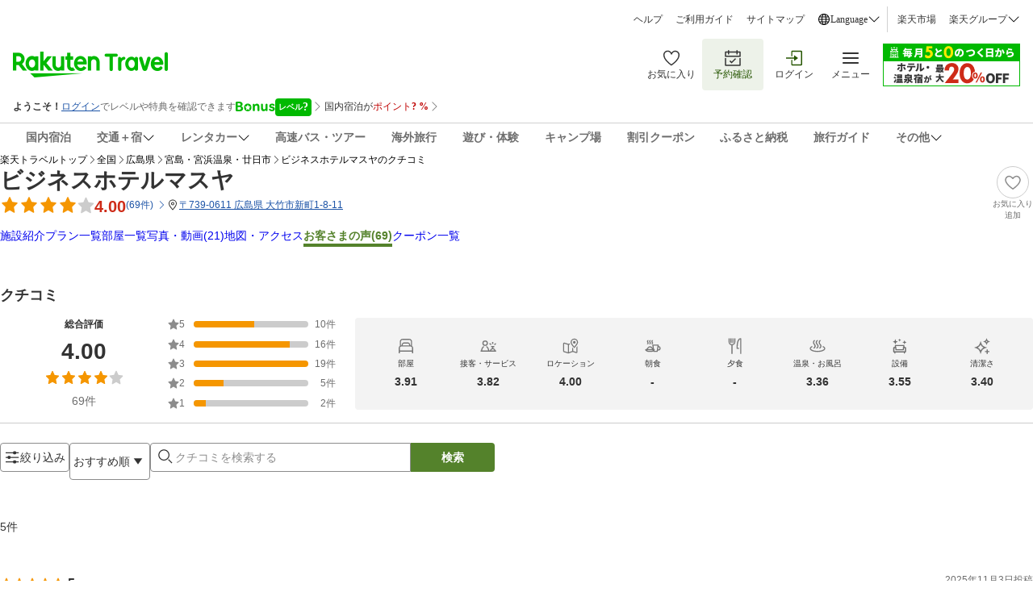

--- FILE ---
content_type: application/javascript
request_url: https://trv.r10s.jp/share/rtl/webcomponents/commonheader/app-header-drawer/bonus-program-information-board-4srixssW.js
body_size: 2369
content:
class BonusProgramInformationBoard extends HTMLElement{_containerGap;_textSize;_strongTextSize;_bonusProgramInformationBoard;_isModalVisible;constructor(){super(),this.attachShadow({mode:"open"}),this._containerGap=this.getAttribute("container-gap")||"8",this._textSize=this.getAttribute("text-size")||"10",this._strongTextSize=this.getAttribute("strong-text-size")||"22",this._isModalVisible=this.getAttribute("is-modal-visible")||"false",this._bonusProgramInformationBoard={bookingCount:0,bonusPoint:0,isBoosted:!1,boostedPoint:0,bonusMinPoint:0,bonusMaxPoint:0,boostedMinPoint:0,boostedMaxPoint:0}}connectedCallback(){this.render()}static get observedAttributes(){return["container-gap","text-size","strong-text-size","is-modal-visible"]}attributeChangedCallback(n,t,o){if(t!==o){switch(n){case"container-gap":this._containerGap=o||"8";break;case"text-size":this._textSize=o||"10";break;case"strong-text-size":this._strongTextSize=o||"22";break;case"is-modal-visible":this._isModalVisible=o||"false"}this.render()}}get bonusProgramInformationBoard(){return this._bonusProgramInformationBoard}set bonusProgramInformationBoard(n){this._bonusProgramInformationBoard=n,this.render()}createStyles(){const n=document.createElement("style");return n.textContent=`\n      .container {\n        display: flex;\n        flex-direction: column;\n        align-items: center;\n        gap: ${this._containerGap}px;\n        flex: 1 0 0;\n        align-self: stretch;\n      }\n      .stay-count-section {\n        display: flex;\n        justify-content: center;\n        align-items: center;\n        flex-direction: column;\n        gap: 12px;\n        align-self: stretch;\n      }\n\n      .divider {\n        width: 100%;\n        height: 1px;\n        background-color: #D1D1D1;\n      }\n\n      .count-point-area {\n        display: flex;\n        justify-content: center;\n        align-items: center;\n        gap: 0px;\n        align-self: stretch;\n      }\n\n      .count-point-box {\n        display: flex;\n        justify-content: center;\n        align-items: center;\n        gap: 8px;\n        flex-direction: column;\n        flex: 1 0 0;\n        align-self: stretch;\n        padding: 0 8px;\n      }\n\n      .count-point-box:first-child {\n        border-right: 1px solid #D1D1D1;\n      }\n\n      .travel-title {\n        color: #333;\n        font-size: ${this._textSize}px;\n        font-weight: 400;\n        line-height: 16px;\n      }\n\n      .count-point-wrapper {\n        display: flex;\n        flex-direction: column;\n        justify-content: center;\n        align-items: center;\n        flex-grow: 1;\n        width: 100%;\n      }\n\n      .travel-count {\n        color: #333;\n        font-size: ${this._strongTextSize}px;\n        font-weight: 700;\n        line-height: 30px;\n      }\n\n      .point-count {\n        color: #BF0000;\n        font-size: ${this._strongTextSize}px;\n        font-weight: 700;\n        line-height: 30px;\n        display: flex;\n        align-items: center;\n        gap: 4px;\n        white-space: nowrap;\n      }\n\n      .point-link {\n        color: #1D54A7;\n        font-size: 10px;\n        font-weight: 300;\n        line-height: 16px;\n        text-decoration-line: underline;\n        cursor: pointer\n      }\n\n      .current-point-image {\n        width: 100%;\n        height: auto;\n      }\n\n      .remark-section {\n        display: flex;\n        flex-direction: column;\n        align-items: flex-start;\n        align-self: stretch;\n        text-align: left;\n      }\n\n      .remark-text {\n        color: #686868;\n        font-size: ${this._textSize}px;\n        font-weight: 300;\n        line-height: 16px;\n      }\n\n      .previous-point-count {\n        font-size: 14px;\n        font-weight: 300;\n        display: flex;\n        justify-content: center;\n        position: relative;\n        color: #333;\n        gap: 4px;\n      }\n\n      .strikethrough {\n        position: absolute;\n        border-bottom: 1px solid #333;\n        top: 45%;\n        width: 50px;\n      }\n\n      .strikethrough-range {\n        position: absolute;\n        border-bottom: 1px solid #333;\n        top: 45%;\n        width: 100%;\n      }\n    `,n}createBonusProgramInformationBoard(){const n=document.createElement("div");n.className="container";const t=document.createElement("div");t.className="stay-count-section",n.appendChild(t);const o=document.createElement("span");o.className="divider",t.appendChild(o);const e=document.createElement("div");e.className="count-point-area",t.appendChild(e);const i=document.createElement("div");i.className="count-point-box",e.appendChild(i);const a=document.createElement("span");a.className="travel-title",a.textContent="対象サービス利用回数",i.appendChild(a);const r=document.createElement("div");r.className="count-point-wrapper",i.appendChild(r);const s=document.createElement("span");s.className="travel-count",s.textContent=`${this.bonusProgramInformationBoard.bookingCount}回`,r.appendChild(s);const d=document.createElement("div");d.className="count-point-box",e.appendChild(d);const c=document.createElement("span");c.className="travel-title",c.textContent="対象施設のポイント倍率",d.appendChild(c);const m=document.createElement("div");m.className="count-point-wrapper",d.appendChild(m);const l=null!==this.bonusProgramInformationBoard.bonusMinPoint&&void 0!==this.bonusProgramInformationBoard.bonusMinPoint||null!==this.bonusProgramInformationBoard.bonusMaxPoint&&void 0!==this.bonusProgramInformationBoard.bonusMaxPoint||null!==this.bonusProgramInformationBoard.boostedMinPoint&&void 0!==this.bonusProgramInformationBoard.boostedMinPoint||null!==this.bonusProgramInformationBoard.boostedMaxPoint&&void 0!==this.bonusProgramInformationBoard.boostedMaxPoint;if(this.bonusProgramInformationBoard.isBoosted){const n=document.createElement("span");n.className="previous-point-count";const t=document.createElement("point-outline-icon");t.setAttribute("width","16"),t.setAttribute("height","16"),n.appendChild(t);const o=document.createElement("span");this.bonusProgramInformationBoard.isBoosted&&(l?0===this.bonusProgramInformationBoard.bonusMinPoint&&0===this.bonusProgramInformationBoard.bonusMaxPoint?o.textContent="+0%":o.textContent=`+${this.bonusProgramInformationBoard.bonusMinPoint}〜${this.bonusProgramInformationBoard.bonusMaxPoint}%`:o.textContent=`+${this.bonusProgramInformationBoard.bonusPoint}倍`),n.appendChild(o);const e=document.createElement("span");e.className=l?"strikethrough-range":"strikethrough",n.appendChild(e),m.appendChild(n)}const u=document.createElement("span");u.className="point-count";const p=document.createElement("point-outline-icon");p.style.color="#BF0000",p.setAttribute("width","24"),p.setAttribute("height","24"),u.appendChild(p);const h=document.createElement("span");if(h.textContent=l?`+${this.bonusProgramInformationBoard.isBoosted?`${this.bonusProgramInformationBoard.boostedMinPoint}〜${this.bonusProgramInformationBoard.boostedMaxPoint}`:0===this.bonusProgramInformationBoard.bonusMinPoint&&0===this.bonusProgramInformationBoard.bonusMaxPoint?"0":`${this.bonusProgramInformationBoard.bonusMinPoint}〜${this.bonusProgramInformationBoard.bonusMaxPoint}`}%`:`+${this.bonusProgramInformationBoard.isBoosted?this.bonusProgramInformationBoard.boostedPoint:this.bonusProgramInformationBoard.bonusPoint}倍`,u.appendChild(h),m.appendChild(u),l&&(this.bonusProgramInformationBoard.isBoosted||0!==this.bonusProgramInformationBoard.bonusMinPoint||0!==this.bonusProgramInformationBoard.bonusMaxPoint)){const n=document.createElement("a");n.className="point-link",n.textContent="各適用条件があります",n.href="https://img.travel.rakuten.co.jp/image/tr/userm/cpn/zKx3M/",n.target="_blank";const t=document.createElement("img");t.src="https://trvimg.r10s.jp/share/common/images/new_window_outline-blue-md.svg",t.width=10,t.height=10,n.appendChild(t),m.appendChild(n)}if("true"===this._isModalVisible){const t=document.createElement("span");t.className="divider",n.appendChild(t)}const g=document.createElement("img"),b=Math.min(this.bonusProgramInformationBoard.bookingCount,10);g.src=`https://img.travel.rakuten.co.jp/special/membership/bonus/test/202410/images/level${b}.svg`,g.className="current-point-image",n.appendChild(g);const f=document.createElement("div");f.className="remark-section",n.appendChild(f);const x=document.createElement("span");x.className="remark-text",x.textContent="※前月末までの宿泊実績を毎月5日頃に反映いたします。",f.appendChild(x);const P=document.createElement("span");P.className="remark-text",P.textContent="※当月分の予約は反映されないのでご注意ください。",f.appendChild(P);const B=document.createElement("span");return B.className="remark-text",B.textContent="※対象サービスには国内宿泊および国内ツアー（交通＋宿）の利用分が含まれます。",f.appendChild(B),n}render(){if(!this.shadowRoot)return;this.shadowRoot.innerHTML="";const n=document.createDocumentFragment();n.appendChild(this.createStyles()),n.appendChild(this.createBonusProgramInformationBoard()),this.shadowRoot.appendChild(n)}}customElements.define("bonus-program-information-board",BonusProgramInformationBoard);export{BonusProgramInformationBoard as default};

--- FILE ---
content_type: image/svg+xml
request_url: https://trvimg.r10s.jp/share/common/header/images/icon_reorder.svg
body_size: 244
content:
<svg viewBox="4 4 24 24" fill="none" xmlns="http://www.w3.org/2000/svg">
<path d="M6 10C6 9.44772 6.44772 9 7 9H25C25.5523 9 26 9.44772 26 10C26 10.5523 25.5523 11 25 11H7C6.44772 11 6 10.5523 6 10Z" fill="#333333"/>
<path d="M6 16C6 15.4477 6.44772 15 7 15H25C25.5523 15 26 15.4477 26 16C26 16.5523 25.5523 17 25 17H7C6.44772 17 6 16.5523 6 16Z" fill="#333333"/>
<path d="M6 22C6 21.4477 6.44772 21 7 21H25C25.5523 21 26 21.4477 26 22C26 22.5523 25.5523 23 25 23H7C6.44772 23 6 22.5523 6 22Z" fill="#333333"/>
</svg>
